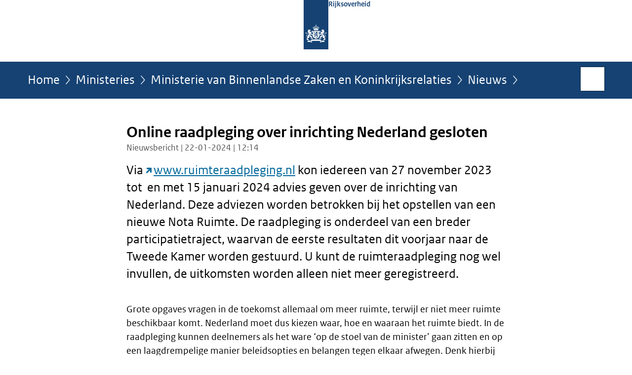

--- FILE ---
content_type: text/html;charset=UTF-8
request_url: https://www.rijksoverheid.nl/ministeries/ministerie-van-binnenlandse-zaken-en-koninkrijksrelaties/nieuws/2023/11/27/online-raadpleging-over-inrichting-nederland-van-start
body_size: 4685
content:
<!doctype html>

<html class="no-js" xml:lang="nl-NL" lang="nl-NL">
    <!-- Version: 2025.16.2 -->
<head>
  <meta charset="UTF-8"/>
  <meta name="description" content="Via www.ruimteraadpleging.nl kon iedereen van 27 november 2023 tot  en met 15 januari 2024 advies geven over de inrichting van Nederland. Deze adviezen worden betrokken bij het opstellen van een nieuwe Nota Ruimte. De raadpleging is onderdeel van een breder participatietraject, waarvan de eerste resultaten dit voorjaar naar de Tweede Kamer worden gestuurd. U kunt de ruimteraadpleging nog wel invullen, de uitkomsten worden alleen niet meer geregistreerd."/>
<meta name="DCTERMS.description" content="Via www.ruimteraadpleging.nl kon iedereen van 27 november 2023 tot  en met 15 januari 2024 advies geven over de inrichting van Nederland. Deze adviezen worden betrokken bij het opstellen van een nieuwe Nota Ruimte. De raadpleging is onderdeel van een breder participatietraject, waarvan de eerste resultaten dit voorjaar naar de Tweede Kamer worden gestuurd. U kunt de ruimteraadpleging nog wel invullen, de uitkomsten worden alleen niet meer geregistreerd."/>
<meta property="og:image" content="https://www.rijksoverheid.nl/binaries/large/content/gallery/rijksoverheid/content-afbeeldingen/nieuws-alleen-centrale-redactie/content/2023/11/27/ruimte.jpg"/>
<title>Online raadpleging over inrichting Nederland gesloten | Nieuwsbericht | Rijksoverheid.nl</title>
<meta name="DCTERMS.title" content="Online raadpleging over inrichting Nederland gesloten - Nieuwsbericht - Rijksoverheid.nl"/>
<meta property="og:title" content="Online raadpleging over inrichting Nederland gesloten"/>
<meta property="og:description" content="Via www.ruimteraadpleging.nl kon iedereen van 27 november 2023 tot  en met 15 januari 2024 advies geven over de inrichting van Nederland. Deze adviezen worden betrokken bij het opstellen van een nieuwe Nota Ruimte. De raadpleging is onderdeel van een breder participatietraject, waarvan de eerste resultaten dit voorjaar naar de Tweede Kamer worden gestuurd. U kunt de ruimteraadpleging nog wel invullen, de uitkomsten worden alleen niet meer geregistreerd."/>
<meta property="og:type" content="website"/>
<meta property="og:url" content="https://www.rijksoverheid.nl/actueel/nieuws/2023/11/27/online-raadpleging-over-inrichting-nederland-van-start"/>
<link rel="canonical" href="https://www.rijksoverheid.nl/actueel/nieuws/2023/11/27/online-raadpleging-over-inrichting-nederland-van-start"/>
<meta name="viewport" content="width=device-width, initial-scale=1"/>
<meta name="DCTERMS.language" title="XSD.language" content="nl-NL"/>
      <meta name="DCTERMS.creator" title="RIJKSOVERHEID.Organisatie" content="Ministerie van Binnenlandse Zaken en Koninkrijksrelaties"/>
      <meta name="DCTERMS.identifier" title="XSD.anyURI" content="https://www.rijksoverheid.nl/ministeries/ministerie-van-binnenlandse-zaken-en-koninkrijksrelaties/nieuws/2023/11/27/online-raadpleging-over-inrichting-nederland-van-start"/>

    <meta name="DCTERMS.available" title="DCTERMS.Period" content="start=2023-11-27;"/>
    <meta name="DCTERMS.modified" title="XSD.dateTime" content="2024-01-23T23:00"/>
    <meta name="DCTERMS.issued" title="XSD.dateTime" content="2024-01-22T12:14"/>
    <meta name="DCTERMS.spatial" title="OVERHEID.Koninkrijksdeel" content="Nederland"/>
        <meta name="DCTERMS.publisher" title="RIJKSOVERHEID.Organisatie" content="Ministerie van Algemene Zaken"/>
    <meta name="DCTERMS.rights" content="CC0 1.0 Universal"/>
    <meta name="DCTERMS.rightsHolder" title="RIJKSOVERHEID.Organisatie" content="Ministerie van Algemene Zaken"/>
      <!--<meta name="OVERHEID.authority" title="RIJKSOVERHEID.Organisatie" content="Ministerie van Binnenlandse Zaken en Koninkrijksrelaties"/>-->
      <meta name="DCTERMS.subject" content="Ruimtelijke ordening en gebiedsontwikkeling"/>
    <meta name="DCTERMS.type" title="RIJKSOVERHEID.Informatietype" content="nieuwsbericht"/>

    <script nonce="N2NmNzBlMzM3YjY1NGMzNmJlMTdhNWMxNmZlMjZjY2U=">
          window.dataLayer = window.dataLayer || [];
          window.dataLayer.push({
            "page_type": "Nieuws",
            "ftg_type": "informatiepagina",
            "subjects": "Ruimtelijke ordening en gebiedsontwikkeling",
            "country": "Nederland",
            "issued": "2023-11-27T13:15:00.134+01:00",
            "last_published": "2024-01-23T23:00:33.777+01:00",
            "update": "2023-11-27T13:00:00.000+01:00",
            "publisher": "Ministerie van Binnenlandse Zaken en Koninkrijksrelaties",
            "language": "nl-NL",
            "uuid": "6d5eb953-d420-4e62-aacc-07ca6297e911",
            "search_category": "",
            "search_keyword": "",
            "search_count": ""
          });
        </script>
      <link rel="shortcut icon" href="/binaries/content/assets/rijksoverheid/iconen/favicon.ico" type="image/x-icon"/>
<link rel="icon" sizes="192x192" href="/binaries/content/assets/rijksoverheid/iconen/touch-icon.png"/>
<link rel="apple-touch-icon" href="/binaries/content/assets/rijksoverheid/iconen/apple-touch-icon.png"/>
<link rel="stylesheet" href="/webfiles/1750011834072/presentation/responsive.css" type="text/css" media="all"/>
<link rel="preload" href="/webfiles/1750011834072/presentation/responsive.css" as="style" >

<link rel="stylesheet" href="/webfiles/1750011834072/presentation/themes/logoblauw.css" type="text/css" media="all"/>
    <link rel="preload" href="/binaries/content/gallery/rijksoverheid/channel-afbeeldingen/logos/beeldmerk-rijksoverheid-desktop.svg" as="image">
<link rel="preload" href="/webfiles/1750011834072/behaviour/core.js" as="script">

</head>

<body id="government" data-scriptpath="/webfiles/1750011834072/behaviour"
      
        class="portalclass"
      
        data-showsurveybar="true"
        data-surveybody="Help mee {sitenaam} te verbeteren." data-surveyaccept="vul de enquete in" data-surveydecline="Nee, bedankt." data-linktrackingtimer="500" data-hartbeattrackingtimer="0" data-word-counter="true" data-visit-timer="true" 
data-scroll-depth-dim-id="1"
data-scroll-depth-marks="0;25;50;75;100"
data-cookieinfourl="cookies" data-cookiebody="{sitenaam} gebruikt cookies om het gebruik van de website te analyseren en het gebruiksgemak te verbeteren. Lees meer over" data-cookieurltext="cookies" data-stats="publisher:bzk;subject:ruimtelijke ordening en gebiedsontwikkeling;type:news;uuid:6d5eb953-d420-4e62-aacc-07ca6297e911;pagetype:nieuws;ftgtype:informatiegever" 
>
<script nonce="N2NmNzBlMzM3YjY1NGMzNmJlMTdhNWMxNmZlMjZjY2U=">
          (function(window, document, dataLayerName, id) {
            window[dataLayerName]=window[dataLayerName]||[],window[dataLayerName].push({start:(new Date).getTime(),event:"stg.start"});var scripts=document.getElementsByTagName('script')[0],tags=document.createElement('script');
            function stgCreateCookie(a,b,c){var d="";if(c){var e=new Date;e.setTime(e.getTime()+24*c*60*60*1e3),d="; expires="+e.toUTCString()}document.cookie=a+"="+b+d+"; path=/"}
            var isStgDebug=(window.location.href.match("stg_debug")||document.cookie.match("stg_debug"))&&!window.location.href.match("stg_disable_debug");stgCreateCookie("stg_debug",isStgDebug?1:"",isStgDebug?14:-1);
            var qP=[];dataLayerName!=="dataLayer"&&qP.push("data_layer_name="+dataLayerName),isStgDebug&&qP.push("stg_debug");var qPString=qP.length>0?("?"+qP.join("&")):"";
            tags.async=!0,tags.src="//statistiek.rijksoverheid.nl/containers/"+id+".js"+qPString,scripts.parentNode.insertBefore(tags,scripts);
            !function(a,n,i){a[n]=a[n]||{};for(var c=0;c<i.length;c++)!function(i){a[n][i]=a[n][i]||{},a[n][i].api=a[n][i].api||function(){var a=[].slice.call(arguments,0);"string"==typeof a[0]&&window[dataLayerName].push({event:n+"."+i+":"+a[0],parameters:[].slice.call(arguments,1)})}}(i[c])}(window,"ppms",["tm","cm"]);
          })(window, document, 'dataLayer', 'bf9c05f0-c13f-4e22-80c7-e603d39fc616');
        </script><noscript><iframe src="//statistiek.rijksoverheid.nl/containers/bf9c05f0-c13f-4e22-80c7-e603d39fc616/noscript.html" height="0" width="0" style="display:none;visibility:hidden"></iframe></noscript>
      <div id="mainwrapper">
  <header>

  <div class="skiplinks">
    <a href="#content-wrapper">Ga direct naar inhoud</a>
  </div>

  <div class="logo">
  <div class="logo__wrapper">
    <a href="/" class="logo__link">
          <figure class="logo__figure">
  <img src="/binaries/content/gallery/rijksoverheid/channel-afbeeldingen/logos/beeldmerk-rijksoverheid-desktop.svg" data-fallback="/binaries/content/gallery/rijksoverheid/channel-afbeeldingen/logos/beeldmerk-rijksoverheid-mobiel.svg" alt="Logo Rijksoverheid – Naar de homepage van rijksoverheid.nl" id="logotype"/>
  <figcaption class="logo__text">
    <span class="logo__sender">Rijksoverheid</span>
    </figcaption>
</figure>
</a>
      </div>
</div>
</header>
<div id="navBar">
  <div class="wrapper">
    <nav class="breadCrumbNav" aria-labelledby="breadCrumbNavLabel">
  <span class="assistive" id="breadCrumbNavLabel">U bevindt zich hier:</span>
  <a href="/">Home</a>
      <a href="/ministeries">Ministeries</a>
      <a href="/ministeries/ministerie-van-binnenlandse-zaken-en-koninkrijksrelaties">Ministerie van Binnenlandse Zaken en Koninkrijksrelaties</a>
      <a href="/ministeries/ministerie-van-binnenlandse-zaken-en-koninkrijksrelaties/nieuws">Nieuws</a>
      <span class="assistive" aria-current="page">Online raadpleging over inrichting Nederland gesloten</span>
          </nav>
<div id="searchForm" role="search" class="searchForm" data-search-closed="Open zoekveld" data-search-opened="Start zoeken">
  <form novalidate method="get" action="/zoeken" id="search-form" data-clearcontent="Invoer wissen">
    <label for="search-keyword">Zoeken binnen Rijksoverheid.nl</label>
    <input type="text" id="search-keyword" class="searchInput" name="trefwoord"
      title="Typ hier uw zoektermen" placeholder="Zoeken" />
    <button id="search-submit" class="searchSubmit" name="search-submit" type="submit" 
        title="Start zoeken">
      Zoek</button>
  </form>
</div>
</div>
</div><main id="content-wrapper" tabindex="-1">
  
  <div class="wrapper">
    <div class="article content">
  <h1 class="news">
      Online raadpleging over inrichting Nederland gesloten</h1>
<p class="article-meta">
  Nieuwsbericht | 22-01-2024 | 12:14</p><div class="intro"><p>Via <a href="https://www.ruimteraadpleging.nl" class="external" aria-label="www.ruimteraadpleging.nl (opent externe website)">www.ruimteraadpleging.nl</a> kon iedereen van 27 november 2023 tot  en met 15 januari 2024 advies geven over de inrichting van Nederland. Deze adviezen worden betrokken bij het opstellen van een nieuwe Nota Ruimte. De raadpleging is onderdeel van een breder participatietraject, waarvan de eerste resultaten dit voorjaar naar de Tweede Kamer worden gestuurd. U kunt de ruimteraadpleging nog wel invullen, de uitkomsten worden alleen niet meer geregistreerd.</p></div>
<p>Grote opgaves vragen in de toekomst allemaal om meer ruimte, terwijl er niet meer ruimte beschikbaar komt. Nederland moet dus kiezen waar, hoe en waaraan het ruimte biedt. In de raadpleging kunnen deelnemers als het ware ‘op de stoel van de minister’ gaan zitten en op een laagdrempelige manier beleidsopties en belangen tegen elkaar afwegen. Denk hierbij aan thema’s als een gezondere natuur, de omgang met de klimaatverandering, de bouw van nieuwe huizen, de opwek van schone energie, een duurzamere landbouw en economie.</p><p>In het eerste deel van de raadpleging gaat het om waarden en principes die mensen belangrijk vinden bij het verdelen van de ruimte. In het tweede deel kunnen deelnemers aangeven waaraan zij meer of juist minder ruimte willen besteden. De online raadpleging is gebaseerd op de methodiek van de zogenoemde Participatieve Waarde Evaluatie (PWE) die door de TU Delft is ontwikkeld.</p><h2>Regie hernemen</h2>
        <p>Met de nieuwe Nota Ruimte, die volgend jaar wordt verwacht, herneemt het kabinet de regie op de ruimtelijke ordening. Regie is nodig om te zorgen voor een rechtvaardige verdeling van de schaarse ruimte in Nederland. In aanloop naar de Nota Ruimte presenteerde het kabinet vorige maand al de <a href="https://www.rijksoverheid.nl/actueel/nieuws/2023/10/06/contourennotitie-schetst-eerste-richtingen-voor-nieuwe-nota-ruimte" class="external" aria-label="contourennotitie (opent externe website)">contourennotitie</a> met de eerste denkrichtingen en uitgangspunten voor de inrichting van Nederland.</p><p>De online raadpleging is te vinden op <a href="http://www.ruimteraadpleging.nl/" class="external" aria-label="www.ruimteraadpleging.nl (opent externe website)">www.ruimteraadpleging.nl</a>.</p><div class="content-image">
    <figure class="img-container">
    <a class="swbox" href="https://www.rijksoverheid.nl/binaries/large/content/gallery/rijksoverheid/content-afbeeldingen/nieuws-alleen-centrale-redactie/content/2023/11/27/ruimte.jpg">
        <span class="assistive">Vergroot afbeelding</span>
    <img
        
          class="hasOptions"
          data-options="lightbox"
          data-close="Sluiten"
          data-open="Toon opties"
          data-header="Delen via"
          data-share="Deel afbeelding {afbeeldingnaam} op uw eigen account op {socialmedia}"
          data-download="Download afbeelding"
          data-enlarge="Vergroot afbeelding"
          data-enlargeanddownload="Vergroten en downloaden"
        
          data-hresimg="https://www.rijksoverheid.nl/binaries/large/content/gallery/rijksoverheid/content-afbeeldingen/nieuws-alleen-centrale-redactie/content/2023/11/27/ruimte.jpg"
        
          data-closeimage="Afbeelding sluiten"
          src="/binaries/medium/content/gallery/rijksoverheid/content-afbeeldingen/nieuws-alleen-centrale-redactie/content/2023/11/27/ruimte.jpg"
        
          alt="">
    </a>
    </figure>
  </div>
</div>
<div class="fullWidthSection">
  </div><aside>

  <div class="brick linkBlock">
    <h2>Zie ook</h2>

    <ul>
  <li>
  <a href="/onderwerpen/ruimtelijke-ordening-en-gebiedsontwikkeling">
            Ruimtelijke ordening en gebiedsontwikkeling</a>
        <span class="meta">
              Onderwerp</span>
          </li>
</ul></div>
<div class="brick belongsTo">
    <h2>Verantwoordelijk</h2>
    <ul>
      <li><a href="/ministeries/ministerie-van-binnenlandse-zaken-en-koninkrijksrelaties">Ministerie van Binnenlandse Zaken en Koninkrijksrelaties</a></li>
          </ul>
  </div>
</aside><div id="follow-up">
    <div class="block">
      </div>
  </div>
</div>
  
</main>
<footer class="site-footer">
  <div class="wrapper">

    <div class="payoff">
          <span>De Rijksoverheid. Voor Nederland</span>
        </div>

      <div class="column">
    <h2>Service</h2>
    <ul>

    <li >
        <a href="/contact">Contact</a>
      </li>
    <li >
        <a href="/abonneren">Abonneren</a>
      </li>
    <li >
        <a href="/rss">RSS</a>
      </li>
    <li >
        <a href="/vacatures">Vacatures</a>
      </li>
    <li >
        <a href="/sitemap">Sitemap</a>
      </li>
    <li >
        <a href="/help">Help</a>
      </li>
    <li >
        <a href="/archief">Archief</a>
      </li>
    </ul>
</div>
<div class="column">
    <h2>Over deze site</h2>
    <ul>

    <li >
        <a href="/over-rijksoverheid-nl">Over Rijksoverheid.nl</a>
      </li>
    <li >
        <a href="/copyright">Copyright</a>
      </li>
    <li >
        <a href="/privacy">Privacy</a>
      </li>
    <li >
        <a href="/cookies">Cookies</a>
      </li>
    <li >
        <a href="/toegankelijkheid">Toegankelijkheid</a>
      </li>
    <li >
        <a href="/opendata">Open data</a>
      </li>
    <li >
        <a href="/kwetsbaarheid-melden">Kwetsbaarheid melden</a>
      </li>
    </ul>
</div>
</div>

  <nav class="languages" aria-labelledby="languageMenuLabel">
    <div class="languages__wrapper">
      <p id="languageMenuLabel" class="languages__label">Deze website in andere talen:</p>
  <ul class="languages__list">
    <li class="languages__list-item selected">
         Nederlands</li>
    <li class="languages__list-item ">
         <a href="https://www.government.nl" class="languages__link" lang="en">English</a>
            </li>
    <li class="languages__list-item ">
         <a href="https://www.gobiernodireino.nl/" class="languages__link" lang="pap">Papiamento</a>
            </li>
    <li class="languages__list-item ">
         <a href="https://www.gobiernudireino.nl/" class="languages__link" lang="pap">Papiamentu</a>
            </li>
    <li class="languages__list-item ">
         <a href="https://www.rijksoverheid.nl/onderwerpen/overheidscommunicatie/nederlandse-gebarentaal" class="languages__link">Nederlandse Gebarentaal</a>
            </li>
    </ul>
</div>
  </nav>
</footer>
</div>

<!--[if (gt IE 10)|!(IE)]><!-->
<script src="/webfiles/1750011834072/behaviour/core.js"></script>
<!--<![endif]-->

<script src="/binaries/content/assets/rijksoverheid/behaviour/rop-page-feedback.min-20230526.js"></script>
</body>
</html>
